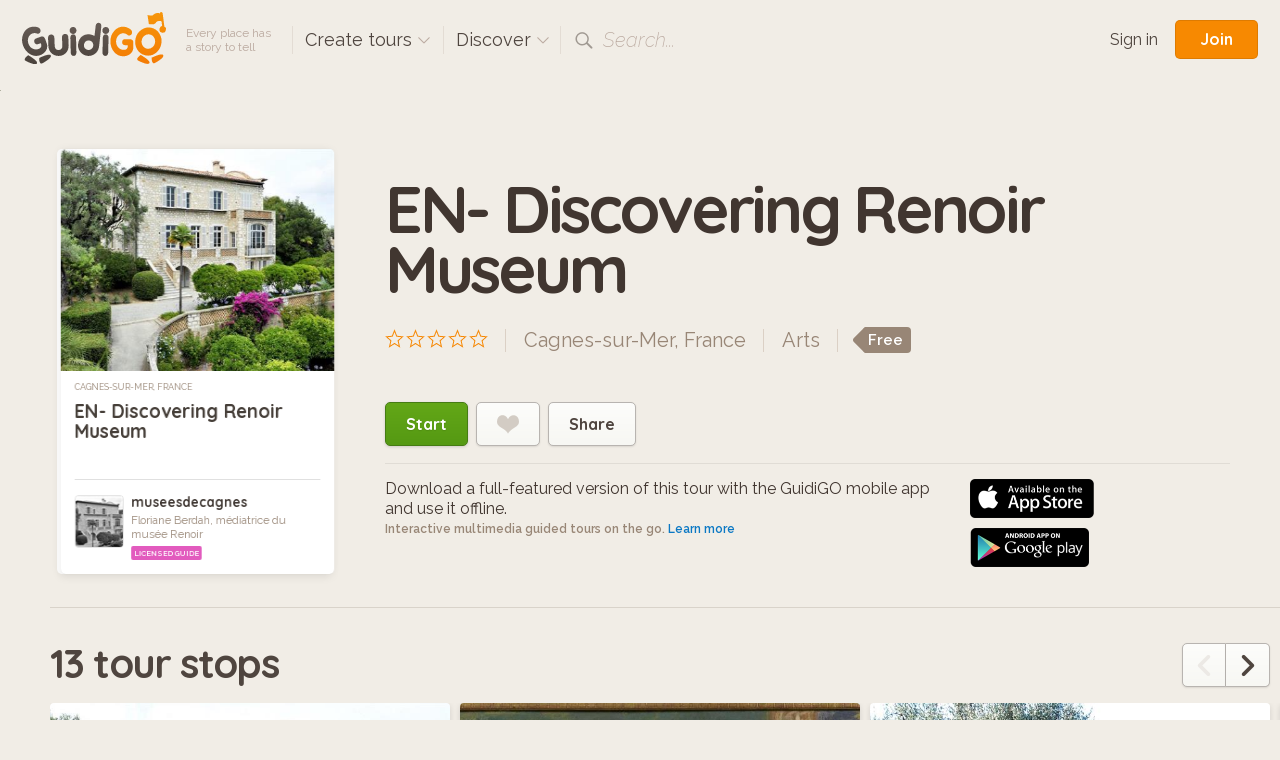

--- FILE ---
content_type: text/html; charset=utf-8
request_url: https://www.guidigo.com/Tour/France/Cagnes-sur-Mer/EN-Discovering-Renoir-Museum/S9n8cEPvpfM
body_size: 157760
content:

<!DOCTYPE html>
<html lang="en" class="no-js">
<head>
    <!-- Global site tag (gtag.js) - Google Analytics -->

    <meta charset="utf-8">
    <meta http-equiv="X-UA-Compatible" content="IE=edge,chrome=1">
    <title>Cagnes-sur-Mer, France. Free audio guided tour for iPhone and Android: EN- Discovering Renoir Museum</title>
    <meta name="viewport" content="width=device-width, initial-scale=1.0, maximum-scale=1.0, user-scalable=no" />
    <meta name="p:domain_verify" content="928e6459aa5a613a58228011cd641348" />
    <link rel="apple-touch-icon" href="/apple-touch-icon.png" />
    <meta name="apple-itunes-app" content="app-id=540673423" />
    
    <link href="/Content/css?v=gcVG5t5dRKK6oUVyQffmylxL3roXRqBMZeFfK9oe1Xg1" rel="stylesheet"/>

    
    <link rel="canonical" href="https://guidigowebsite.azurewebsites.net/Tour/France/Cagnes-sur-Mer/EN-Discovering-Renoir-Museum/S9n8cEPvpfM?lg=en" />
    <meta name="description" content="Welcome to Renoir Museum !
Our audioguide will help you to discover this wonderful place and to understand the very last years of Pierre-Auguste Renoir&#39;s life: the old impressionism master." />

    <meta property="og:title" content="EN- Discovering Renoir Museum" />
    <meta property="og:image" content="https://guidigowebsite.azurewebsites.net/Image/Cover/S9n8cEPvpfM" />
    <meta property="og:description"
          content="Welcome to Renoir Museum !
Our audioguide will help you to discover this wonderful place and to understand the very last years of Pierre-Auguste Renoir&#39;s life: the old impressionism master." />

    <meta property="og:type" content="non_profit" />

    <meta property="twitter:card" content="summary" />
    <meta property="twitter:site" content="@guidigo_app">

<link href="/Scripts/vendor/leaflet/leaflet.css" rel="stylesheet"/>


    <script src="/bundles/modernizr?v=wBEWDufH_8Md-Pbioxomt90vm6tJN2Pyy9u9zHtWsPo1"></script>


    <script>var strMessageAuthenticationRequiredForBookmark = "Please sign-in to add a tour to your favorites.";</script>

    <!--[if IE 9]>
     <link rel="stylesheet" href="/Content/ie9.css">
    <![endif]-->
    <!-- Google Tag Manager -->
    <script>
        (function (w, d, s, l, i) {
            w[l] = w[l] || []; w[l].push({
                'gtm.start':
                    new Date().getTime(), event: 'gtm.js'
            }); var f = d.getElementsByTagName(s)[0],
                j = d.createElement(s), dl = l != 'dataLayer' ? '&l=' + l : ''; j.async = true; j.src =
                    'https://www.googletagmanager.com/gtm.js?id=' + i + dl; f.parentNode.insertBefore(j, f);
        })(window, document, 'script', 'dataLayer', 'GTM-5VPKCB6');</script>
    <!-- End Google Tag Manager -->
</head>

<body class=" fixed-header ">
    <!-- Google Tag Manager (noscript) -->
    <noscript>
        <iframe src="https://www.googletagmanager.com/ns.html?id=GTM-5VPKCB6"
                height="0" width="0" style="display:none;visibility:hidden"></iframe>
    </noscript>
    <!-- End Google Tag Manager (noscript) -->
        <header class="page-header group">
            <div class="page-header-full"> </div>
            <div class="site-subnav">
                <h1 class="guidigo-logo">
                    <a href="/"><img src="/Content/Images/guidigo-logo.svg" alt="GuidiGO" class="Svg"></a>
                </h1>
                <p class="slogan">
                    Every place has<br>a story to tell
                </p>
                <h4 class="ph-link ph-create">
                    <a class="po-trigger" data-popover="create-tours">Create tours <i class="icon icon-drop-small"></i></a>
                    <div class="popover" id="create-tours">
                        <h3 class="popover-title">
                            Create tours
                            <a href="#" class="popover-close">
                                <i class="icon-close"></i>
                            </a>
                        </h3>
                        <div class="create-popover-outer po-content">
                            <ul class="ph-create-menu">
                                <li><a href="/how-it-works">How it works</a></li>
                                <li><a href="/features">Features</a></li>
                                <li><a href="/interactivity-gaming">Interactivity &amp; Gaming</a></li>
                                <li><a href="/ar">Augmented Reality</a></li>
                                
                                <li><a href="/education">GuidiGO for Education</a></li>
                                <li><a href="/pricing">Plans &amp; Pricing</a></li>
                                    <li><a href="/pricing">Start now! <i class="icon icon-arrow-right"></i></a></li>
                            </ul>
                        </div> <!-- .place-popover-outer -->
                    </div> <!-- .popover -->
                </h4>
                
                <div class="ph-link ph-discover">
                    <a class="po-trigger" data-popover="popover-discover">Discover <i class="icon icon-drop-small"></i></a>
                    <div class="popover disable-scroll" id="popover-discover">
                        <div class="place-popover-outer po-content">
                            <h3 class="popover-title">
                                Discover
                                <a href="#" class="popover-close">
                                    <i class="icon-close"></i>
                                </a>
                            </h3>
                            <div class="group">
                                <aside class="place-popover-aside">
                                    <ul class="place-popover-list-big"><li><a class="choose-loc" data-city="Paris" data-country="France" data-location="Paris" href="/discover-tours/France/Paris">Paris</a></li>
<li><a class="choose-loc" data-city="London" data-country="United Kingdom" data-location="London" href="/discover-tours/United%20Kingdom/London">London</a></li>
<li><a class="choose-loc" data-city="San Francisco" data-country="United States" data-location="San Francisco" href="/discover-tours/United%20States/San%20Francisco">San Francisco</a></li>
<li><a class="choose-loc" data-city="Glasgow" data-country="United Kingdom" data-location="Glasgow" href="/discover-tours/United%20Kingdom/Glasgow">Glasgow</a></li>
<li><a class="choose-loc" data-city="Barcelona" data-country="Spain" data-location="Barcelona" href="/discover-tours/Spain/Barcelona">Barcelona</a></li>
<li><a class="choose-loc" data-city="Brussels" data-country="Belgium" data-location="Brussels" href="/discover-tours/Belgium/Brussels">Brussels</a></li>
<li><a class="choose-loc" data-city="Toronto" data-country="Canada" data-location="Toronto" href="/discover-tours/Canada/Toronto">Toronto</a></li>
</ul>
                                </aside>
                                <div class="place-popover-content">
                                    <div class="places-scroll-big places-filter-full">

                                    </div>
                                </div>
                            </div>
                        </div> <!-- .place-popover-outer -->
                    </div> <!-- .popover -->
                </div>
                
                
                <div class="ph-link ph-search">
                    <i class="icon icon-search"></i>
                    <input type="text" class="search-input dn" placeholder="Place, author…" spellcheck="false">
                    <label class="search-label">Search...</label>
                    <a href="#" class="close-search dn"><i class="icon-close-small"></i></a>
                    <div class="search-for dn">
                        <a href="" data-href="/discover-tours/all/all/all"><em>Search for:</em> <b class="search-val"></b></a>
                    </div> <!-- .search-for -->
                </div> <!-- .ph-search -->
                
            </div>
            
<div class="site-meta">
    
        <a href="/Account/Login" class="sm-link sm-sign-in">Sign in</a>
        <a href="/Account/Register" class="button-action button-join">Join</a>
</div>

        </header>
    

<input id="EncryptTourID" name="EncryptTourID" type="hidden" value="S9n8cEPvpfM" />
<div itemtype="http://schema.org/Product" itemscope>
    <img itemprop="image" src="https://guidigowebsite.azurewebsites.net/Image/Cover/S9n8cEPvpfM" style="width:1px;height:1px" />
    <div style="display:none">

        
        


        <span itemprop="offers" itemscope itemtype="http://schema.org/Offer">
            <meta itemprop="priceCurrency" content="USD" />
            <meta itemprop="price" content="0.00" />
            
        </span>

        
    </div>
    <div class="content">
        <div class="group tour-intro">
            <div class="tour-display">
                <div class="tour-item">
                    
                    <div class="tour-img">
                        <img data-src="/Image/DownloadImageForDevice/tour_cover_001aafcd-19e8-4528-aad0-77fdca41c145.jpeg/publish/428"
                             src="[data-uri]"
                             class="postload-img"
                             alt="">
                    </div>
                    <a href="/discover-tours/France/Cagnes-sur-Mer/all/en" class="tour-loc">
                        Cagnes-sur-Mer, France
                    </a>
                    <h3 class="tour-title" itemprop="name">
                        EN- Discovering Renoir Museum
                    </h3>
                    <aside class="tour-author group">
                        <a href="/author/museesdecagnes/xS8BzujOUg3X8aSkqqxgG9vouy2OtS6eE_hLjlUnYDU_NbU_xITXSA" class="author-img">
                            <img src="/Image/DownloadImageForDevice/user-pic7da409b5-64b8-4043-afa1-053bb2060bc7-thumb.jpg/publish/60?bw=1" alt="">
                        </a>
                        <div class="author-desc">
                            <h4><a href="/author/museesdecagnes/xS8BzujOUg3X8aSkqqxgG9vouy2OtS6eE_hLjlUnYDU_NbU_xITXSA">museesdecagnes</a></h4>
                            <p class="author-desc-text">
                                Floriane Berdah, m&#233;diatrice du mus&#233;e Renoir
                            </p>
                            <span class="a-label a-label-publisher" style="background-color: #E25BBE">
                                Licensed Guide
                            </span>
                        </div> <!-- .author-desc -->
                    </aside> <!-- .tour-author -->
                </div> <!-- .tour-item -->
            </div>
            <div class="tour-intro-info">


                <h1 class="big-title">EN- Discovering Renoir Museum</h1>
                <div class="tour-intro-meta">
                        <div class="ti-rating">
                            <span class="rating" data-score="-5"></span>
                        </div>
                    <div class="ti-meta">
                        <span class="ti-loc"><a href="/discover-tours/France/Cagnes-sur-Mer/all/en">Cagnes-sur-Mer, France</a></span>
                        <span class="ti-topics"><a href='/discover-tours/all/all/Arts/en'>Arts</a></span>
                        <span class="ti-price">
                            <span class="price-tag"><span>Free</span></span>
                        </span>
                    </div> <!-- .ti-meta -->
                </div> <!-- .tour-intro-meta -->
                <div class="ti-controls">
                    <a href="/Web/EN-Discovering-Renoir-Museum/S9n8cEPvpfM" class="btn-large btn-go">Start</a>
                    

                    <a href="#" class="btn-large btn-fav "><i class="icon-heart"></i></a>
                    <span class="btn-large btn-share btn-share-off">
                        Share
                        <span class="dn">
                            on:
                            <span class="share-icons"
                                  data-shorturl="https://guidigowebsite.azurewebsites.net/Tour/France/Cagnes-sur-Mer/EN-Discovering-Renoir-Museum/S9n8cEPvpfM?lg=en"
                                  data-url="https://guidigowebsite.azurewebsites.net/Tour/France/Cagnes-sur-Mer/EN-Discovering-Renoir-Museum/S9n8cEPvpfM?lg=en"
                                  data-twitter-text="This guided tour for smartphone is fascinating, you need to check it out !"
                                  data-pinterest-media="https://guidigowebsite.azurewebsites.net/Image/Cover/S9n8cEPvpfM">
                                <a href="#" class="share-fb"><i class="icon icon-facebook"></i></a>
                                <a href="#" class="share-tw"><i class="icon icon-twitter"></i></a>
                                <a href="#" class="share-gp"><i class="icon icon-google-plus"></i></a>
                                <a href="#" class="share-pin"><i class="icon icon-pinterest"></i></a>
                            </span>
                        </span>
                    </span>

                </div> <!-- .ti-controls -->
                <div class="group ti-dl-store">
                    <div class="ti-dl-info">
                        <strong>Download a full-featured version of this tour with the GuidiGO mobile app<br>and use it offline.</strong>Interactive multimedia guided tours on the go. <a href="/how-it-works">Learn more</a>
                    </div> <!--.ti-dl-info -->
                    <div class="ti-store-icons">
                        <a href="https://itunes.apple.com/app/guidigo/id540673423?mt=8" target="_blank"><img src='/Content/Images/app-store.png' alt="iPhone app, iPad app"></a>
                        <a href="https://play.google.com/store/apps/details?id=com.guidigo" target="_blank"><img src='/Content/Images/google-play.png' alt="Android app"></a>
                    </div> <!-- .ti-store-icons -->
                </div>
            </div> <!-- .tour-intro-info -->
        </div> <!-- .tour-intro -->

    </div> <!-- .content -->
        <div class="content-pulled">
            <h3 class="content-title">13 tour stops</h3>
            <div class="stopthumb-items">
                    <div class="stopthumb-item has-max-width">
                        <img src="[data-uri]"
                             data-src="/Image/DownloadImageForDevice/stop_thumb_28e7378e-db89-4603-b5bd-1891fbb0c097.jpeg/publish/640"
                             class="st-img postload-img">
                        <div class="stopthumb-desc">
                            <div class="st-desc-content">
                                <b class="st-num">1</b>
                                <h4 class="st-title">Museum general presentation</h4>
                                <p class="st-text">The museum, its construction and renovation</p>
                                <em class="st-time">4 min</em>
                            </div> <!-- .st-desc-content -->
                        </div> <!-- .stopthumb-desc -->
                        <img src="/Image/Marker/1" style="display:none" />
                        <img src="/Image/Marker/1?selected=True" style="display:none" />
                        
                    </div> <!-- .stopthumb-item -->
                    <div class="stopthumb-item has-max-width">
                        <img src="[data-uri]"
                             data-src="/Image/DownloadImageForDevice/stop_thumb_7c4e363d-7650-4c81-841f-ffbf7be48114.jpeg/publish/640"
                             class="st-img postload-img">
                        <div class="stopthumb-desc">
                            <div class="st-desc-content">
                                <b class="st-num">2</b>
                                <h4 class="st-title">Renoir&#39;s life with few dates</h4>
                                <p class="st-text">Some points of reference about the painter life and his last years in Cagnes-sur-Mer</p>
                                <em class="st-time">4 min</em>
                            </div> <!-- .st-desc-content -->
                        </div> <!-- .stopthumb-desc -->
                        <img src="/Image/Marker/2" style="display:none" />
                        <img src="/Image/Marker/2?selected=True" style="display:none" />
                        
                    </div> <!-- .stopthumb-item -->
                    <div class="stopthumb-item has-max-width">
                        <img src="[data-uri]"
                             data-src="/Image/DownloadImageForDevice/stop_thumb_ce6db7b8-e6c4-46b7-bab4-7504634899af.jpeg/publish/640"
                             class="st-img postload-img">
                        <div class="stopthumb-desc">
                            <div class="st-desc-content">
                                <b class="st-num">3</b>
                                <h4 class="st-title">Renoir&#39;s garden</h4>
                                <p class="st-text">The &quot;jardin des Collettes&quot; is a safe haven and a place of artistic creation</p>
                                <em class="st-time">2 min</em>
                            </div> <!-- .st-desc-content -->
                        </div> <!-- .stopthumb-desc -->
                        <img src="/Image/Marker/3" style="display:none" />
                        <img src="/Image/Marker/3?selected=True" style="display:none" />
                        
                    </div> <!-- .stopthumb-item -->
                    <div class="stopthumb-item has-max-width">
                        <img src="[data-uri]"
                             data-src="/Image/DownloadImageForDevice/stop_thumb_3e508552-4312-4e33-aba3-2a39ab0e004d.jpeg/publish/640"
                             class="st-img postload-img">
                        <div class="stopthumb-desc">
                            <div class="st-desc-content">
                                <b class="st-num">4</b>
                                <h4 class="st-title">The house of Renoir</h4>
                                <p class="st-text">History of Renoir&#39;s house construction, become museum</p>
                                <em class="st-time">2 min</em>
                            </div> <!-- .st-desc-content -->
                        </div> <!-- .stopthumb-desc -->
                        <img src="/Image/Marker/4" style="display:none" />
                        <img src="/Image/Marker/4?selected=True" style="display:none" />
                        
                    </div> <!-- .stopthumb-item -->
                    <div class="stopthumb-item has-max-width">
                        <img src="[data-uri]"
                             data-src="/Image/DownloadImageForDevice/stop_thumb_d1b5cee8-ea9d-4196-bc5f-a27da5c7b4c3.jpeg/publish/640"
                             class="st-img postload-img">
                        <div class="stopthumb-desc">
                            <div class="st-desc-content">
                                <b class="st-num">5</b>
                                <h4 class="st-title">Sitting-room and dining room</h4>
                                <p class="st-text">Discover Renoir living spaces</p>
                                <em class="st-time">1 min</em>
                            </div> <!-- .st-desc-content -->
                        </div> <!-- .stopthumb-desc -->
                        <img src="/Image/Marker/5" style="display:none" />
                        <img src="/Image/Marker/5?selected=True" style="display:none" />
                        
                    </div> <!-- .stopthumb-item -->
                    <div class="stopthumb-item has-max-width">
                        <img src="[data-uri]"
                             data-src="/Image/DownloadImageForDevice/stop_thumb_ff34e395-c692-4d7d-8b06-4aec813b9f61.jpeg/publish/640"
                             class="st-img postload-img">
                        <div class="stopthumb-desc">
                            <div class="st-desc-content">
                                <b class="st-num">6</b>
                                <h4 class="st-title">Room Maurice Gangnat</h4>
                                <p class="st-text">Renoir and the art of portrait</p>
                                <em class="st-time">4 min</em>
                            </div> <!-- .st-desc-content -->
                        </div> <!-- .stopthumb-desc -->
                        <img src="/Image/Marker/6" style="display:none" />
                        <img src="/Image/Marker/6?selected=True" style="display:none" />
                        
                    </div> <!-- .stopthumb-item -->
                    <div class="stopthumb-item has-max-width">
                        <img src="[data-uri]"
                             data-src="/Image/DownloadImageForDevice/stop_thumb_b8990f2d-b74d-4c65-b513-593925d4d07a.jpeg/publish/640"
                             class="st-img postload-img">
                        <div class="stopthumb-desc">
                            <div class="st-desc-content">
                                <b class="st-num">7</b>
                                <h4 class="st-title">The large studio</h4>
                                <p class="st-text">Main place of the artistic creation</p>
                                <em class="st-time">4 min</em>
                            </div> <!-- .st-desc-content -->
                        </div> <!-- .stopthumb-desc -->
                        <img src="/Image/Marker/7" style="display:none" />
                        <img src="/Image/Marker/7?selected=True" style="display:none" />
                        
                    </div> <!-- .stopthumb-item -->
                    <div class="stopthumb-item has-max-width">
                        <img src="[data-uri]"
                             data-src="/Image/DownloadImageForDevice/stop_thumb_095f1a39-73d5-47ad-83e9-2090d4de4ef9.jpeg/publish/640"
                             class="st-img postload-img">
                        <div class="stopthumb-desc">
                            <div class="st-desc-content">
                                <b class="st-num">8</b>
                                <h4 class="st-title">Claude Renoir bedroom</h4>
                                <p class="st-text">Pierre-Auguste Renoir landscapes</p>
                                <em class="st-time">4 min</em>
                            </div> <!-- .st-desc-content -->
                        </div> <!-- .stopthumb-desc -->
                        <img src="/Image/Marker/8" style="display:none" />
                        <img src="/Image/Marker/8?selected=True" style="display:none" />
                        
                    </div> <!-- .stopthumb-item -->
                    <div class="stopthumb-item has-max-width">
                        <img src="[data-uri]"
                             data-src="/Image/DownloadImageForDevice/stop_thumb_2f77e65b-55fb-4e59-8394-9fc091a736fc.jpeg/publish/640"
                             class="st-img postload-img">
                        <div class="stopthumb-desc">
                            <div class="st-desc-content">
                                <b class="st-num">9</b>
                                <h4 class="st-title">Renoir&#39;s bedroom</h4>
                                <p class="st-text">Female nudes, one of Renoir favorite theme</p>
                                <em class="st-time">3 min</em>
                            </div> <!-- .st-desc-content -->
                        </div> <!-- .stopthumb-desc -->
                        <img src="/Image/Marker/9" style="display:none" />
                        <img src="/Image/Marker/9?selected=True" style="display:none" />
                        
                    </div> <!-- .stopthumb-item -->
                    <div class="stopthumb-item has-max-width">
                        <img src="[data-uri]"
                             data-src="/Image/DownloadImageForDevice/stop_thumb_6c7893a5-363c-45ab-b401-952ca87a10f8.jpeg/publish/640"
                             class="st-img postload-img">
                        <div class="stopthumb-desc">
                            <div class="st-desc-content">
                                <b class="st-num">10</b>
                                <h4 class="st-title">The private quarters</h4>
                                <p class="st-text">Benchmarks for a self-directed tour of these quarters</p>
                                <em class="st-time">3 min</em>
                            </div> <!-- .st-desc-content -->
                        </div> <!-- .stopthumb-desc -->
                        <img src="/Image/Marker/10" style="display:none" />
                        <img src="/Image/Marker/10?selected=True" style="display:none" />
                        
                    </div> <!-- .stopthumb-item -->
                    <div class="stopthumb-item has-max-width">
                        <img src="[data-uri]"
                             data-src="/Image/DownloadImageForDevice/stop_thumb_751369fc-f797-4752-b778-cc15e704161e.jpeg/publish/640"
                             class="st-img postload-img">
                        <div class="stopthumb-desc">
                            <div class="st-desc-content">
                                <b class="st-num">11</b>
                                <h4 class="st-title">Room holding sculptures</h4>
                                <p class="st-text">Discover a little known aspect of Renoir artworks: the sculpture</p>
                                <em class="st-time">4 min</em>
                            </div> <!-- .st-desc-content -->
                        </div> <!-- .stopthumb-desc -->
                        <img src="/Image/Marker/11" style="display:none" />
                        <img src="/Image/Marker/11?selected=True" style="display:none" />
                        
                    </div> <!-- .stopthumb-item -->
                    <div class="stopthumb-item has-max-width">
                        <img src="[data-uri]"
                             data-src="/Image/DownloadImageForDevice/stop_thumb_ef5fa685-2306-431e-b6bf-800c08c230e5.jpeg/publish/640"
                             class="st-img postload-img">
                        <div class="stopthumb-desc">
                            <div class="st-desc-content">
                                <b class="st-num">12</b>
                                <h4 class="st-title">Last room of garden level</h4>
                                <p class="st-text">Here are dispalyed some other sculptures</p>
                                <em class="st-time">2 min</em>
                            </div> <!-- .st-desc-content -->
                        </div> <!-- .stopthumb-desc -->
                        <img src="/Image/Marker/12" style="display:none" />
                        <img src="/Image/Marker/12?selected=True" style="display:none" />
                        
                    </div> <!-- .stopthumb-item -->
                    <div class="stopthumb-item has-max-width">
                        <img src="[data-uri]"
                             data-src="/Image/DownloadImageForDevice/stop_thumb_898a9134-b86f-445f-92b7-df90117561e3.jpeg/publish/640"
                             class="st-img postload-img">
                        <div class="stopthumb-desc">
                            <div class="st-desc-content">
                                <b class="st-num">13</b>
                                <h4 class="st-title">Venus Victrix</h4>
                                <p class="st-text">Masterpiece of Renoir and Guino&#39;s collaboration</p>
                                <em class="st-time">4 min</em>
                            </div> <!-- .st-desc-content -->
                        </div> <!-- .stopthumb-desc -->
                        <img src="/Image/Marker/13" style="display:none" />
                        <img src="/Image/Marker/13?selected=True" style="display:none" />
                        
                    </div> <!-- .stopthumb-item -->
                            </div> <!-- .stopthumb-items -->
        </div> <!-- .content-pulled -->
    <div class="content-pulled group">
        <aside class="cp-aside">

            <div class="cp-box cp-author">
                <h3 class="cpb-title">Author</h3>
                <div class="cpb-author group">
                    <img src="/Image/DownloadImageForDevice/user-pic7da409b5-64b8-4043-afa1-053bb2060bc7-thumb.jpg/publish/100?bw=1" alt="" class="cpba-img">
                    <p class="cpba-desc">
                        <b>museesdecagnes</b>
                        <i style="background-color: #E25BBE">Licensed Guide</i>
                    </p>
                </div> <!-- .cpb-author -->
                <div class="cpba-meta">
                    <b>Floriane Berdah, m&#233;diatrice du mus&#233;e Renoir</b>
                    <div class="cpba-text">
                        
                    </div> <!-- .cpba-text -->
                </div> <!-- .cpba-meta -->
                <a href="/author/museesdecagnes/xS8BzujOUg3X8aSkqqxgG9vouy2OtS6eE_hLjlUnYDU_NbU_xITXSA" class="view-btn">View profile</a>
            </div> <!-- .cp-box -->
            <div class="cp-box cp-details">
                <h3 class="cpb-title">Tour Details</h3>
                <div class="cpb-details group">
                    <span class="group">
                        <b>Itinerary:</b>
                        <i>13 stops</i>
                    </span>
                    <span class="group">
                        <b>Duration:</b>
                        <i>1:00</i>
                    </span>
                    <span class="group">
                        <b>Location:</b>
                        <i>Cagnes-sur-Mer, France</i>
                    </span>
                    <span class="group">
                        <b>Language:</b>
                        <i>
                            English <a href="/Tour/Translation/S9n8cEPvpfM">(+4 more)</a>                        </i>
                    </span>
                        <span class="group">
                            <b>Audio:</b>
                            <i>40 min total</i>
                        </span>
                    <span class="group">
                        <b>Size:</b>
                        <i>43 Mb</i>
                    </span>
                    <span class="group">
                        <b>Published:</b>
                        <i>1/14/2019</i>
                    </span>
                </div>
            </div> <!-- .cp-box -->
            <div class="cp-box cp-how">
                <h3 class="cpb-title">See how it works</h3>
                <p class="cpb-how">Install the GuidiGO app on your mobile device to enjoy a full-featured version of game tours or to experience tours on the go with no internet connection. <a href="/Home/App">Learn more</a></p>
                <div class="cpb-store-icons">
                    <a href="https://itunes.apple.com/app/guidigo/id540673423?mt=8" target="_blank"><img src="/Content/Images/app-store.png" alt="iPhone app, iPad app"></a>
                    <a href="https://play.google.com/store/apps/details?id=com.guidigo" target="_blank"><img src="/Content/Images/google-play.png" alt="Android app"></a>
                </div>
            </div> <!-- .cp-box -->
            <div class="cp-box cp-box-feat cp-how-aside dn">
                <h3 class="cpb-title">Are you a content creator?</h3>
                <div class="how-img">
                    <img src="/Content/Images/how.png" alt="">
                </div> <!-- .how-img -->
                <b class="how-title">Create & publish guided tours for mobile devices</b>
                <p class="how-text">Learn more about the platform, how to create guided tours and distribute your content.</p>
                <a href="/how-it-works" class="start-btn">Start here</a>
            </div> <!-- .cp-box -->
        </aside>
        <section class="cp-main">


            <div class="pull-section pull-section-first pull-about">
                <h3 class="content-title">Overview</h3>
                <div class="about-text">
                    <p itemprop="description">Welcome to Renoir Museum !<br />Our audioguide will help you to discover this wonderful place and to understand the very last years of Pierre-Auguste Renoir's life: the old impressionism master.</p>
                </div>
            </div>
            <div class="pull-section pull-itinerary">
                <div class="custom-title-container group">
                    <h3 class="content-title">Itinerary <span>   1:00 </span></h3>
                        <div class="map-filter-level">
                            <h3 class="subtitle-select subtitle-select-levels">

                                <a class="po-trigger" data-popover="popover-levels"><span class="choose-level-value"><b>A</b> Plan Collettes couleur-page-001</span> <i class="icon icon-drop-big"></i></a>

                                <div class="popover" id="popover-levels">
                                    <div class="topics-popover-outer po-content">

                                        <h3 class="popover-title">
                                            Levels
                                            <a href="#" class="popover-close">
                                                <i class="icon-close"></i>
                                            </a>
                                        </h3>

                                        <ul class="topics-popover-list map-popover-list">
                                                <li>
                                                    <a href="#level-20283" class="choose-level" data-topic="&lt;b&gt;A&lt;/b&gt; Plan Collettes couleur-page-001"><b>A</b> Plan Collettes couleur-page-001</a>
                                                </li>
                                                <li>
                                                    <a href="#level-20281" class="choose-level" data-topic="&lt;b&gt;B&lt;/b&gt; Plan du rez-de-chauss&#233;e"><b>B</b> Plan du rez-de-chauss&#233;e</a>
                                                </li>
                                                <li>
                                                    <a href="#level-20282" class="choose-level" data-topic="&lt;b&gt;C&lt;/b&gt; Plan du premier &#233;tage"><b>C</b> Plan du premier &#233;tage</a>
                                                </li>
                                        </ul>

                                    </div> <!-- .place-popover-outer -->
                                </div> <!-- .popover -->

                            </h3> <!-- .subtitle-select -->
                        </div> <!-- .map-filter-level -->
                </div>

                <div class="ti-map-container">
                    <span class="ti-map-label">Offline map included</span>
                    <div id="map-canvas">
                                <div id="level-20283" data-pkey="20283" data-src="/Image/DownloadImageForDevice/map_d4d7f46f-37a0-4448-b3b4-827f48e52b5f.png/publish/0" class="custom-map-item">
                                    <div id="custom-map-canvas" style="width: 990px; height: 500px">
                                    </div>
                                </div>
                                <div id="level-20281" data-pkey="20281" data-src="/Image/DownloadImageForDevice/map_75b494cf-2344-44a8-b3d6-757126189193.png/publish/0" class="custom-map-item">
                                    <div id="custom-map-canvas" style="width: 990px; height: 500px">
                                    </div>
                                </div>
                                <div id="level-20282" data-pkey="20282" data-src="/Image/DownloadImageForDevice/map_6e2a06a2-edea-459d-95c3-b49b34ca37f5.png/publish/0" class="custom-map-item">
                                    <div id="custom-map-canvas" style="width: 990px; height: 500px">
                                    </div>
                                </div>
                    </div>
                    <div class="discover-map-zoom">
                        <div id="zoomout" class="lm-switch lm-switch-left"><i class="icon icon-minus"></i></div>
                        <div id="zoomin" class="lm-switch lm-switch-right"><i class="icon icon-plus"></i></div>
                    </div>
                </div>
            </div> <!-- .pull-section -->
            <div class="pull-section review-items dn">
                <a name="reviews"></a>
            </div> <!-- .pull-section -->


            <div class="pull-section cp-how-hor">
                <div class="cp-box author-hor">
                    <div class="group">
                        <div class="how-img">
                            <img src="/Content/Images/how.png" alt="">
                        </div> <!-- .how-img -->
                        <div class="how-content">
                            <h3 class="cpb-title">Are you a content creator?</h3>
                            <b class="how-title">Create & publish guided tours for mobile devices</b>
                            <p class="how-text">Learn more about the platform, how to create guided tours and distribute your content.</p>
                            <a href="/how-it-works" class="start-btn">Start here</a>
                        </div> <!-- .how-content -->
                    </div>
                </div> <!-- .author-hor -->
            </div> <!-- .pull-section -->
        </section>
    </div> <!-- .content-pulled -->
</div>
<div class="content-pulled author-tours dn">

</div> <!-- .content-pulled -->


    
<footer class="site-footer">
    <div class="site-footer-main" id="footer">
        <div class="content-footer group">
            <div class="reinvented group">
                <img src="/Content/Images/reinvented-img.png" alt="" class="reinvented-img">
                <div class="reinvented-desc">
                    <h3 class="reinvented-title">Visitor Experience, reinvented.</h3>
                    <p class="reinvented-text">Download and follow immersive tours and games</p>
                    <div class="re-store-icons">
                        <a href="https://itunes.apple.com/app/guidigo/id540673423?mt=8" target="_blank"><img src="/Content/Images/app-store.png" alt="iPhone app, iPad app"></a>
                        <a href="https://play.google.com/store/apps/details?id=com.guidigo" target="_blank"><img src="/Content/Images/google-play.png" alt="Android app"></a>
                        
                    </div>
                </div> <!-- .reinvented-desc -->
            </div> <!-- .reinvented -->
            <div class="footer-main-links">
                <div class="fml-1-3">
                    <h3 class="fml-title">Popular</h3>
                    <ul><li><a class="choose-loc" data-city="Paris" data-country="France" data-location="Paris" href="/discover-tours/France/Paris">Paris</a></li>
<li><a class="choose-loc" data-city="London" data-country="United Kingdom" data-location="London" href="/discover-tours/United%20Kingdom/London">London</a></li>
<li><a class="choose-loc" data-city="San Francisco" data-country="United States" data-location="San Francisco" href="/discover-tours/United%20States/San%20Francisco">San Francisco</a></li>
<li><a class="choose-loc" data-city="Glasgow" data-country="United Kingdom" data-location="Glasgow" href="/discover-tours/United%20Kingdom/Glasgow">Glasgow</a></li>
<li><a class="choose-loc" data-city="Barcelona" data-country="Spain" data-location="Barcelona" href="/discover-tours/Spain/Barcelona">Barcelona</a></li>
<li><a class="choose-loc" data-city="Brussels" data-country="Belgium" data-location="Brussels" href="/discover-tours/Belgium/Brussels">Brussels</a></li>
<li><a class="choose-loc" data-city="Toronto" data-country="Canada" data-location="Toronto" href="/discover-tours/Canada/Toronto">Toronto</a></li>
</ul>
                </div>
                <div class="fml-1-3">
                    <h3 class="fml-title">Rankings</h3>
                    <ul>
                        <li><a href="/discover-tours/all/all/all?order=downloads">Most downloaded</a></li>
                        
                        <li><a href="/discover-tours/all/all/all?order=latest">Latest</a></li>
                        <li><a href="/discover-tours/all/all/all?order=rating">Top rated</a></li>
                        
                        <li><a href="/discover-tours/all/all/all?onlyFree=True">Free tours</a></li>
                        <li><a href="/discover-tours/all/all/all">All tours</a></li>
                    </ul>
                </div>
                <div class='fml-1-3'>
                <h3 class='fml-title'>Topics</h3>
                <ul>
                    <li><a href='/discover-tours'>Any topic</a></li>
                    <li><a href='/discover-tours/all/all/History' class='choose-topic'>History</a></li>
<li><a href='/discover-tours/all/all/Arts' class='choose-topic'>Arts</a></li>
<li><a href='/discover-tours/all/all/Kids%C2%A0-Families' class='choose-topic'>Kids & Families</a></li>
<li><a href='/discover-tours/all/all/Life-Style' class='choose-topic'>Life Style</a></li>
<li><a href='/discover-tours/all/all/Nature' class='choose-topic'>Nature</a></li>

                </ul>
            </div>
            </div>
        </div> <!-- .site-footer-content -->
    </div>
    <div class="site-footer-meta">
        <div class="content-footer-meta group">
            <div class="guidigo-logo-small">
                <a href="/">
                    <img src="/Content/Images/guidigo-logo-small.svg" alt="GuidiGO">
                </a>
                <div class="fmi-social">
                    <h4 class="fmi-title">Follow GuidiGO</h4>
                    <div class="social-links group">
                        <a href="https://twitter.com/guidigo_app" target="_blank"><img src="/Content/Images/twitter.png" alt="Twitter"></a>
                        
                        <a href="http://blog.guidigo.com/" target="_blank"><img src="/Content/Images/wordpress.png" alt="Blog"></a>
                        

                    </div>
                </div>

            </div>
            <div class="footer-meta-info group">
                <div class="fmi-meta-links group">
                    <div class="fmi-1-3">
                        <h4 class="fmi-title">Experience</h4>
                        <ul>
                            
                            <li><a href="/discover-tours/all/all/all">Discover tours</a></li>
                            
                            
                            <li><a href="/authors">Authors</a></li>
                            
                        </ul>
                    </div>
                    <div class="fmi-1-3 fmi-publish">
                        <h4 class="fmi-title">Publish</h4>
                        <ul>
                            
                            <li><a href="/how-it-works">How it works</a></li>
                            <li><a href="/features">Features</a></li>
                            <li><a href="/interactivity-gaming">Interactivity &amp; Gaming</a></li>
                            <li><a href="/ar">Augmented Reality</a></li>
                            
                            <li><a href="/pricing">Plans &amp; Pricing</a></li>
                        </ul>
                    </div>
                    <div class="fmi-1-3">
                        <h4 class="fmi-title">Info</h4>
                        <ul>
                            <li><a href="/about-us">About GuidiGO</a></li>
                            <li><a href="/education">Education</a></li>
                            <li><a href="http://blog.guidigo.com/blog/category/news/" target="_blank">Press</a></li>
                            <li><a href="/guidelines">Community Guidelines</a></li>
                            <li><a href="/terms">Terms &amp; Conditions</a></li>
                            <li><a href="/privacy">Privacy Policy</a></li>
                            <li><a href="/Contact/S9n8cEPvpfM">Contact us</a></li>
                        </ul>
                    </div>
                </div> <!-- .fmi-meta-links -->
                <div class="fmi-social">
                    <h4 class="fmi-title">Our Other Brands</h4>
                    <div style="" class="footer-senar-link"><a href="https://www.senar.io/" target="_blank">senar.io</a>: Training in mobile AR</div>
                    <div style="" class="footer-senar-link"><a href="https://www.frameit.ar/" target="_blank">frameit.ar</a>: Artwork Preview in Mobile AR</div>
                </div>
            </div> <!--.footer-meta-info -->
            <div class="footer-copy">
                <div class="fc-labels">
                    <div class="fc-selects">
                        <div class="selectbox">
                            <select id="language-site" name="language-site"><option selected="selected" value="en">English</option>
<option value="fr">Fran&#231;ais</option>
</select>
                        </div>
                        
                    </div> <!-- .fc-selects -->
                    <p>
                        Copyright &copy; 2012-2026 GuidiGO, Inc.<br>GuidiGO mark is a registered trademark of GuidiGO.<br>All rights reserved.
                    </p>
                    <p style="display:none">
                        <a href="/fr">fr</a> -
                        <a href="/en">en</a>
                    </p>
                </div> <!-- .fc-labels -->
            </div> <!-- .footer-copy -->
        </div> <!-- .content-footer-meta -->
    </div> <!-- .site-footer-meta -->
</footer>



    <div class="alert-box-container alert-box-container-unobtrusive">
        <div class="alert-box">

        </div>
    </div>

    <div class="loading-msg-container-center dn">

        <div class="loading-msg">
            <img src="/Content/Images/working.gif" alt=""> Working…
        </div>

    </div>


    
    <script>
        var guidigo = {
            baseUrl: '/',
            imageUrl: function (image, size, type) {
                return '/Image/DownloadImageForDevice/' + image + "/" + (!type ? "thumb" : "temp") + "/" + size;
            }
        }
    </script>

    <script src="//ajax.googleapis.com/ajax/libs/jquery/1.9.1/jquery.min.js"></script>
    <script>window.jQuery || document.write('<script src="/Scripts/vendor/jquery-1.9.1.min.js"><\/script>')</script>
    <script>
        $.browser = { msie: (navigator.appName == 'Microsoft Internet Explorer') ? true : false }
    </script>
    <script src="/bundles/plugins?v=pu2u3wetQ4ro06cqu4KVSZiode_y9IBp6R0kXSCMByw1"></script>
<script src="/Scripts/plugins/froogaloop2.min.js"></script>
<script src="/Scripts/plugins/media.match.min.js"></script>
<script src="/Scripts/plugins/jquery.cycle2.min.js"></script>
<script src="/Scripts/plugins/jquery.nanoscroller.min.js"></script>
<script src="/Scripts/plugins/owl.carousel.min.js"></script>
<script src="/Scripts/plugins/jquery.nouislider.min.js"></script>
<script src="/Scripts/plugins/enquire.min.js"></script>
<script src="/Scripts/plugins/jquery.raty.min.js"></script>
<script src="/Scripts/plugins/waypoints.min.js"></script>
<script src="/Scripts/plugins/typeahead.js"></script>
<script src="/Scripts/plugins/hogan.js"></script>


    <script>

        guidigo.ratyOptions = {
            score: function () {
                return $(this).attr('data-score');
            },
            path: '/Content/Images',
            half: true,
            size: 16,
            readOnly: true,
            starHalf: 'star-half.svg',
            starOff: 'star-off.svg',
            starOn: 'star-on.svg',
            hints: ['', '', '', '', ''],
            space: false
        };

        $(function () {
            $.ajaxSetup({
                cache: false,
                async: true
            });
            $.get('/Discover/Places', { lang: 'all' }, function (result) {
                $(".places-filter-full")
                    .html(result)
                    .addClass("nano")
                    .nanoScroller({
                        alwaysVisible: true,
                        preventPageScrolling: true,
                        iOSNativeScrolling: true
                    });
            });
            $("#currency-site").change(function () {
                $.post('/Account/UpdateCurrency', { currency: $(this).val() }).done(function (json) {
                    if (json === true) {
                        window.scrollTo(0, 0);
                        location.reload();
                    }
                });
            });

            $("#language-site").change(function () {
                var lang = $(this).val();
                $.post('/Account/UpdateLanguage', { lang: $(this).val() }).done(function (json) {
                    if (json === true) {
                        window.scrollTo(0, 0);
                        if (window.location.search.indexOf("lg=") > -1) {
                            insertParam("lg", lang);
                        } else {
                            location.reload();
                        }


                        //
                    }
                });
            });
            function insertParam(key, value) {
                key = encodeURI(key); value = encodeURI(value);

                var kvp = document.location.search.substr(1).split('&');

                var i = kvp.length; var x; while (i--) {
                    x = kvp[i].split('=');

                    if (x[0] == key) {
                        x[1] = value;
                        kvp[i] = x.join('=');
                        break;
                    }
                }

                if (i < 0) { kvp[kvp.length] = [key, value].join('='); }

                //this will reload the page, it's likely better to store this until finished
                document.location.search = kvp.join('&');
            }

        });
    </script>
    
    <script>var strReadMore = "read more";var strReadLess = "read less";</script>


    <script src="//maps.googleapis.com/maps/api/js?key=AIzaSyCEc-zM5TWRg7xKgkelsChJjof_KKW101c&sensor=false"></script>
<script src="/Scripts/plugins/jquery.jcarousel.min.js"></script>
<script src="/Scripts/plugins/jquery.jplayer.js"></script>
<script src="/Scripts/jquery.audioslideshow.js"></script>
<script src="/Scripts/plugins/jquery.raty.min.js"></script>
<script src="/Scripts/plugins/jquery.sharrre-1.3.4.js"></script>
<script src="/Scripts/plugins/readmore.min.js"></script>
<script src="/Scripts/tourinfo.js"></script>
<script src="/Scripts/guidigo.map.google.js"></script>
<script src="/Scripts/guidigo.map.custom.js"></script>
<script src="/Scripts/plugins/infobox.js"></script>
<script src="/Scripts/vendor/leaflet/leaflet.js"></script>


    <script>
        guidigo.map = {
            mapType: 'custom',
            isStopHidden: ("True" == "False") ? true : false,
            withRoute: ("True" == "False") ? true : false,
            stops: [],
            waypoints: [],
            maps: []
        };
        guidigo.tourId = 'S9n8cEPvpfM';



guidigo.map.maps.push({"MapID":20283,"InternalTourID":307263,"Order":1,"Name":"Plan Collettes couleur-page-001","IsGeolocalized":false,"OriginalMapImage":"Plan Collettes couleur-page-001.jpg","ResizedMapImage":"map_d4d7f46f-37a0-4448-b3b4-827f48e52b5f.png","MaxZoom":null,"Latitude1":null,"Longitude1":null,"X1":null,"Y1":null,"Latitude2":null,"Longitude2":null,"X2":null,"Y2":null,"Letter":"A","Beacons":[],"CustomMapRoutes":[],"CustomMapPois":[],"ADF":null,"ZMap1":null,"ZMap2":null,"ZADF1":null,"ZADF2":null,"Adf_C_X":null,"Adf_C_Y":null,"Adf_C_Z":null,"PointAFoiId":null,"PointBFoiId":null,"PointCFoiId":null});guidigo.map.maps.push({"MapID":20281,"InternalTourID":307263,"Order":2,"Name":"Plan du rez-de-chaussée","IsGeolocalized":false,"OriginalMapImage":"fond de plan rdc fb.jpg","ResizedMapImage":"map_75b494cf-2344-44a8-b3d6-757126189193.png","MaxZoom":null,"Latitude1":null,"Longitude1":null,"X1":null,"Y1":null,"Latitude2":null,"Longitude2":null,"X2":null,"Y2":null,"Letter":"B","Beacons":[],"CustomMapRoutes":[],"CustomMapPois":[],"ADF":null,"ZMap1":null,"ZMap2":null,"ZADF1":null,"ZADF2":null,"Adf_C_X":null,"Adf_C_Y":null,"Adf_C_Z":null,"PointAFoiId":null,"PointBFoiId":null,"PointCFoiId":null});guidigo.map.maps.push({"MapID":20282,"InternalTourID":307263,"Order":3,"Name":"Plan du premier étage","IsGeolocalized":false,"OriginalMapImage":"fond de plan 1er.jpg","ResizedMapImage":"map_6e2a06a2-edea-459d-95c3-b49b34ca37f5.png","MaxZoom":null,"Latitude1":null,"Longitude1":null,"X1":null,"Y1":null,"Latitude2":null,"Longitude2":null,"X2":null,"Y2":null,"Letter":"C","Beacons":[],"CustomMapRoutes":[],"CustomMapPois":[],"ADF":null,"ZMap1":null,"ZMap2":null,"ZADF1":null,"ZADF2":null,"Adf_C_X":null,"Adf_C_Y":null,"Adf_C_Z":null,"PointAFoiId":null,"PointBFoiId":null,"PointCFoiId":null});        guidigo.map.waypoints.push({"waypointID":648951,"encryptLinkID":"lQwaSaIX0mQ","encryptMapID":"eQ-4b5hLAIY","linkID":503924,"linkTo":"stop","order":100,"latitude":0.0,"longitude":0.0,"x":0.560474395751953,"y":0.73990725364934562,"mapID":20283});guidigo.map.waypoints.push({"waypointID":648952,"encryptLinkID":"jicObRyosOs","encryptMapID":"eQ-4b5hLAIY","linkID":503925,"linkTo":"stop","order":200,"latitude":0.0,"longitude":0.0,"x":0.60510635375976562,"y":0.65927873589556873,"mapID":20283});guidigo.map.waypoints.push({"waypointID":648953,"encryptLinkID":"08mjcJDrY6c","encryptMapID":"eQ-4b5hLAIY","linkID":503926,"linkTo":"stop","order":300,"latitude":0.0,"longitude":0.0,"x":0.5939483642578125,"y":0.59425587263212476,"mapID":20283});guidigo.map.waypoints.push({"waypointID":648954,"encryptLinkID":"","encryptMapID":"eQ-4b5hLAIY","linkID":null,"linkTo":null,"order":301,"latitude":0.0,"longitude":0.0,"x":0.58450698852539062,"y":0.50452456542498925,"mapID":20283});guidigo.map.waypoints.push({"waypointID":648955,"encryptLinkID":"","encryptMapID":"eQ-4b5hLAIY","linkID":null,"linkTo":null,"order":302,"latitude":0.0,"longitude":0.0,"x":0.59995651245117188,"y":0.4863182525926294,"mapID":20283});guidigo.map.waypoints.push({"waypointID":648956,"encryptLinkID":"cYtA7bC7Y3c","encryptMapID":"eQ-4b5hLAIY","linkID":503927,"linkTo":"stop","order":400,"latitude":0.0,"longitude":0.0,"x":0.60725212097167969,"y":0.47656487663360825,"mapID":20283});guidigo.map.waypoints.push({"waypointID":648957,"encryptLinkID":"UpppQO4UST4","encryptMapID":"AHpVpIWP200","linkID":503928,"linkTo":"stop","order":500,"latitude":0.0,"longitude":0.0,"x":0.67892074584960938,"y":0.8023294328280276,"mapID":20281});guidigo.map.waypoints.push({"waypointID":648958,"encryptLinkID":"Wzv_GfTMY58","encryptMapID":"AHpVpIWP200","linkID":503929,"linkTo":"stop","order":600,"latitude":0.0,"longitude":0.0,"x":0.33903121948242188,"y":0.72170080001554071,"mapID":20281});guidigo.map.waypoints.push({"waypointID":648959,"encryptLinkID":"ahgvmtMqcRQ","encryptMapID":"cKksa4QRvs0","linkID":503930,"linkTo":"stop","order":700,"latitude":0.0,"longitude":0.0,"x":0.33903121948242188,"y":0.38228247210684752,"mapID":20282});guidigo.map.waypoints.push({"waypointID":648960,"encryptLinkID":"3Vtyxvq0EAM","encryptMapID":"cKksa4QRvs0","linkID":503931,"linkTo":"stop","order":800,"latitude":0.0,"longitude":0.0,"x":0.28066635131835938,"y":0.75161140631236856,"mapID":20282});guidigo.map.waypoints.push({"waypointID":648961,"encryptLinkID":"XXIod0iv8lk","encryptMapID":"cKksa4QRvs0","linkID":503932,"linkTo":"stop","order":900,"latitude":0.0,"longitude":0.0,"x":0.49180984497070312,"y":0.746409560319537,"mapID":20282});guidigo.map.waypoints.push({"waypointID":648962,"encryptLinkID":"KAUAVzdExIs","encryptMapID":"cKksa4QRvs0","linkID":503933,"linkTo":"stop","order":1000,"latitude":0.0,"longitude":0.0,"x":0.65402984619140625,"y":0.24573638698582456,"mapID":20282});guidigo.map.waypoints.push({"waypointID":648963,"encryptLinkID":"5CaeWfx_Yrc","encryptMapID":"eQ-4b5hLAIY","linkID":503934,"linkTo":"stop","order":1100,"latitude":0.0,"longitude":0.0,"x":0.62034130096435547,"y":0.45933392282284857,"mapID":20283});guidigo.map.waypoints.push({"waypointID":648964,"encryptLinkID":"5pUGTQXDf9c","encryptMapID":"eQ-4b5hLAIY","linkID":503935,"linkTo":"stop","order":1200,"latitude":0.0,"longitude":0.0,"x":0.621950626373291,"y":0.46014670336001973,"mapID":20283});guidigo.map.waypoints.push({"waypointID":648965,"encryptLinkID":"4sNwV9MrYBg","encryptMapID":"eQ-4b5hLAIY","linkID":503936,"linkTo":"stop","order":1300,"latitude":0.0,"longitude":0.0,"x":0.6184101104736327,"y":0.51947976142252794,"mapID":20283});        guidigo.map.stops.push({"StopID":503924,"EncryptStopID":"lQwaSaIX0mQ","Name":"Museum general presentation","Latitude":0.0,"Longitude":0.0,"MapID":20283,"X":0.560474395751953,"Y":0.73990725364934562,"StopOrder":1,"Thumbnail":"stop_thumb_28e7378e-db89-4603-b5bd-1891fbb0c097.jpeg","HasAudio":true,"Duration":"3 min","Presentation":"The museum, its construction and renovation"});guidigo.map.stops.push({"StopID":503925,"EncryptStopID":"jicObRyosOs","Name":"Renoir's life with few dates","Latitude":0.0,"Longitude":0.0,"MapID":20283,"X":0.60510635375976562,"Y":0.65927873589556873,"StopOrder":2,"Thumbnail":"stop_thumb_7c4e363d-7650-4c81-841f-ffbf7be48114.jpeg","HasAudio":true,"Duration":"3 min","Presentation":"Some points of reference about the painter life and his last years in Cagne..."});guidigo.map.stops.push({"StopID":503926,"EncryptStopID":"08mjcJDrY6c","Name":"Renoir's garden","Latitude":0.0,"Longitude":0.0,"MapID":20283,"X":0.5939483642578125,"Y":0.59425587263212476,"StopOrder":3,"Thumbnail":"stop_thumb_ce6db7b8-e6c4-46b7-bab4-7504634899af.jpeg","HasAudio":true,"Duration":"2 min","Presentation":"The \"jardin des Collettes\" is a safe haven and a place of artistic creation"});guidigo.map.stops.push({"StopID":503927,"EncryptStopID":"cYtA7bC7Y3c","Name":"The house of Renoir","Latitude":0.0,"Longitude":0.0,"MapID":20283,"X":0.60725212097167969,"Y":0.47656487663360825,"StopOrder":4,"Thumbnail":"stop_thumb_3e508552-4312-4e33-aba3-2a39ab0e004d.jpeg","HasAudio":true,"Duration":"2 min","Presentation":"History of Renoir's house construction, become museum"});guidigo.map.stops.push({"StopID":503928,"EncryptStopID":"UpppQO4UST4","Name":"Sitting-room and dining room","Latitude":0.0,"Longitude":0.0,"MapID":20281,"X":0.67892074584960938,"Y":0.8023294328280276,"StopOrder":5,"Thumbnail":"stop_thumb_d1b5cee8-ea9d-4196-bc5f-a27da5c7b4c3.jpeg","HasAudio":true,"Duration":"1 min","Presentation":"Discover Renoir living spaces"});guidigo.map.stops.push({"StopID":503929,"EncryptStopID":"Wzv_GfTMY58","Name":"Room Maurice Gangnat","Latitude":0.0,"Longitude":0.0,"MapID":20281,"X":0.33903121948242188,"Y":0.72170080001554071,"StopOrder":6,"Thumbnail":"stop_thumb_ff34e395-c692-4d7d-8b06-4aec813b9f61.jpeg","HasAudio":true,"Duration":"4 min","Presentation":"Renoir and the art of portrait"});guidigo.map.stops.push({"StopID":503930,"EncryptStopID":"ahgvmtMqcRQ","Name":"The large studio","Latitude":0.0,"Longitude":0.0,"MapID":20282,"X":0.33903121948242188,"Y":0.38228247210684752,"StopOrder":7,"Thumbnail":"stop_thumb_b8990f2d-b74d-4c65-b513-593925d4d07a.jpeg","HasAudio":true,"Duration":"3 min","Presentation":"Main place of the artistic creation"});guidigo.map.stops.push({"StopID":503931,"EncryptStopID":"3Vtyxvq0EAM","Name":"Claude Renoir bedroom","Latitude":0.0,"Longitude":0.0,"MapID":20282,"X":0.28066635131835938,"Y":0.75161140631236856,"StopOrder":8,"Thumbnail":"stop_thumb_095f1a39-73d5-47ad-83e9-2090d4de4ef9.jpeg","HasAudio":true,"Duration":"3 min","Presentation":"Pierre-Auguste Renoir landscapes"});guidigo.map.stops.push({"StopID":503932,"EncryptStopID":"XXIod0iv8lk","Name":"Renoir's bedroom","Latitude":0.0,"Longitude":0.0,"MapID":20282,"X":0.49180984497070312,"Y":0.746409560319537,"StopOrder":9,"Thumbnail":"stop_thumb_2f77e65b-55fb-4e59-8394-9fc091a736fc.jpeg","HasAudio":true,"Duration":"2 min","Presentation":"Female nudes, one of Renoir favorite theme"});guidigo.map.stops.push({"StopID":503933,"EncryptStopID":"KAUAVzdExIs","Name":"The private quarters","Latitude":0.0,"Longitude":0.0,"MapID":20282,"X":0.65402984619140625,"Y":0.24573638698582456,"StopOrder":10,"Thumbnail":"stop_thumb_6c7893a5-363c-45ab-b401-952ca87a10f8.jpeg","HasAudio":true,"Duration":"2 min","Presentation":"Benchmarks for a self-directed tour of these quarters"});guidigo.map.stops.push({"StopID":503934,"EncryptStopID":"5CaeWfx_Yrc","Name":"Room holding sculptures","Latitude":0.0,"Longitude":0.0,"MapID":20283,"X":0.62034130096435547,"Y":0.45933392282284857,"StopOrder":11,"Thumbnail":"stop_thumb_751369fc-f797-4752-b778-cc15e704161e.jpeg","HasAudio":true,"Duration":"4 min","Presentation":"Discover a little known aspect of Renoir artworks: the sculpture"});guidigo.map.stops.push({"StopID":503935,"EncryptStopID":"5pUGTQXDf9c","Name":"Last room of garden level","Latitude":0.0,"Longitude":0.0,"MapID":20283,"X":0.621950626373291,"Y":0.46014670336001973,"StopOrder":12,"Thumbnail":"stop_thumb_ef5fa685-2306-431e-b6bf-800c08c230e5.jpeg","HasAudio":true,"Duration":"1 min","Presentation":"Here are dispalyed some other sculptures"});guidigo.map.stops.push({"StopID":503936,"EncryptStopID":"4sNwV9MrYBg","Name":"Venus Victrix","Latitude":0.0,"Longitude":0.0,"MapID":20283,"X":0.6184101104736327,"Y":0.51947976142252794,"StopOrder":13,"Thumbnail":"stop_thumb_898a9134-b86f-445f-92b7-df90117561e3.jpeg","HasAudio":true,"Duration":"3 min","Presentation":"Masterpiece of Renoir and Guino's collaboration"});;


        $(function () {
            $('body')
                .removeClass("header-shown")

            if (guidigo.map.mapType == "google") {
                $("#map-canvas").guidigogooglemap();

                setTimeout(function () {
                    $("#map-canvas").data("guidigomap").centerMap();
                }, 500);
            } else {
                $(".custom-map-item").guidigocustommap();
            }

            $.get(guidigo.baseUrl + 'Tour/Reviews', { id: 'S9n8cEPvpfM' }, function (result) {
                if (result == "")
                    return;

                $(".review-items").html(result);
                $('.review-rating').raty({
                    score: function () {
                        return $(this).attr('data-score');
                    },
                    path: guidigo.baseUrl + 'Content/Images',
                    half: true,
                    size: 24,
                    readOnly: true,
                    starHalf: 'star-half.svg',
                    starOff: 'star-off.svg',
                    starOn: 'star-on.svg',
                    hints: ['', '', '', '', ''],
                    space: false
                });
                $(".review-items").slideDown(function () {
                    if ($(".review-items").height() > 400) {
                        $(".cp-how-aside").removeClass("dn");
                        $(".cp-how-hor").addClass("dn");
                    }
                });
            });

            $.get(guidigo.baseUrl + 'Tour/AuthorTours', { id: 'S9n8cEPvpfM' }, function (result) {
                $(".author-tours").html(result);

                if (!carouselMustShown()) {
                    $(".moretours-items").addClass("group");

                } else {

                    $(".moretours-items").owlCarousel({

                        slideSpeed: 400,
                        paginationSpeed: 800,
                        //Autoplay
                        autoPlay: false,
                        goToFirst: true,
                        goToFirstSpeed: 1000,
                        // Navigation
                        navigation: true,
                        navigationText: false,
                        pagination: true,
                        paginationNumbers: true,
                        // Responsive
                        responsive: true,
                        items: 4,
                        itemsDesktop: [1199, 4],
                        itemsDesktopSmall: [980, 3],
                        itemsTablet: [768, 2],
                        itemsMobile: [479, 1],
                        itemsScaleUp: true
                    });
                }
                $(".author-tours").slideDown();
                bindTourCover();
            });

            var carouselMustShown = function () {
                var width = $("body").width();
                var itemCount = getItemByWidth(width);
                return $(".author-tours").find(".moretours-items").children().size() > itemCount;
            }

            var getItemByWidth = function (width) {
                if (width > 1199) {
                    return 4;
                }

                if (width > 979) {
                    return 3;
                }

                if (width > 767) {
                    return 2;
                }

                return 1;
            }

        });

        var hideThumbLoading = function (sender) {
            $(sender).parent().find(".tour-loading").fadeOut();
        };
    </script>

</body>
</html>


--- FILE ---
content_type: text/html; charset=utf-8
request_url: https://www.guidigo.com/Tour/AuthorTours?id=S9n8cEPvpfM&_=1769078047835
body_size: 12852
content:
    <h3 class="content-title">More tours</h3>
    <div class="moretours-items group">
<div itemtype="http://schema.org/Product" itemscope class="tour-item" data-tourid="uY4fKEoN-TY">
    <div style="display:none">
        <span itemprop="image">https://guidigo.blob.core.windows.net/studio-tour-publish/tourthumb92429081-6d72-4479-b6a9-5e7c047f06efcover-428px.jpeg?sv=2015-12-11&amp;sr=c&amp;sig=3Dh6gfJUDU%2FglAUkZnUkl2s8fntnu%2Fgb3yD5k3a7kPk%3D&amp;se=2026-01-23T10%3A34%3A09Z&amp;sp=r</span>
        <span itemprop="name">EN- General tour of Grimaldi castle an museum</span>
        <span itemprop="description">Discover Grimaldi castle, its history and its art collection</span>

        <span itemprop="offers" itemtype="http://schema.org/Offer" itemscope>
            <meta itemprop="priceCurrency" content="USD" />
            <meta itemprop="price" content="0" />
            
        </span>
    </div>
    <div class="tour-img" href="/Tour/France/Alpes-Maritimes/EN-General-tour-of-Grimaldi-castle-an-museum/uY4fKEoN-TY">
        
        <img src="[data-uri]"
             data-src="https://guidigo.blob.core.windows.net/studio-tour-publish/tourthumb92429081-6d72-4479-b6a9-5e7c047f06efcover-428px.jpeg?sv=2015-12-11&amp;sr=c&amp;sig=3Dh6gfJUDU%2FglAUkZnUkl2s8fntnu%2Fgb3yD5k3a7kPk%3D&amp;se=2026-01-23T10%3A34%3A09Z&amp;sp=r"
             class="postload-img">
            <a href="#" class="tim-open">i</a>
        <div class="tour-item-badges">
            <br>
        </div> <!-- .tour-item-badges -->
            <div class="tour-item-meta">
                    <div class="tim-stats">
                        <span class="rating awaiting-rating" data-score="0"></span>
<span class="tim-audio"><i class="icon icon-audio-big"></i></span>                        <span class="tim-price">Free</span>
                        
                        <a href="#" class="tim-close"><i class="icon icon-close"></i></a>
                    </div>
                    <div class="tim-desc">
                        <p>
                            Discover Grimaldi castle, its history and its art collection
                        </p>
                    </div>
                    <div class="tim-action">
                        <a href="#" class="tim-fav"><i class="icon icon-heart"></i></a>
                    </div>
            </div> <!-- .tour-item-meta -->



    </div>
    <a href="/discover-tours/France/Alpes-Maritimes/all/en" class="tour-loc">
        Alpes-Maritimes, France
    </a>
    <h3 class="tour-title">
        <a href="/Tour/France/Alpes-Maritimes/EN-General-tour-of-Grimaldi-castle-an-museum/uY4fKEoN-TY" itemprop="url">EN- General tour of Grimaldi castle an museum</a>
    </h3>
    <aside class="tour-author group" itemprop="author" itemscope itemtype="http://schema.org/Person">
        <span itemprop="name" style="display:none">museesdecagnes</span>

        <a href="/author/museesdecagnes/xS8BzujOUg3X8aSkqqxgG9vouy2OtS6eE_hLjlUnYDU_NbU_xITXSA" class="author-img">
            <img src="https://guidigo.blob.core.windows.net/studio-tour-publish/user-pic7da409b5-64b8-4043-afa1-053bb2060bc7-thumb-60px.jpg?sv=2015-12-11&amp;sr=c&amp;sig=3Dh6gfJUDU%2FglAUkZnUkl2s8fntnu%2Fgb3yD5k3a7kPk%3D&amp;se=2026-01-23T10%3A34%3A09Z&amp;sp=r" alt="" itemprop="image">
            
        </a>
        <div class="author-desc">
            <h4><a href="/author/museesdecagnes/xS8BzujOUg3X8aSkqqxgG9vouy2OtS6eE_hLjlUnYDU_NbU_xITXSA" itemprop="url">museesdecagnes</a></h4>
            <p class="author-desc-text" itemprop="description">
                Service de m&#233;diation du mus&#233;e Renoir
            </p>
            <span class="a-label a-label-publisher" style="background-color:#DD4D4D">
                Storyteller
            </span>
        </div>
    </aside> <!-- .tour-author -->
</div> <!-- .tour-item --><div itemtype="http://schema.org/Product" itemscope class="tour-item" data-tourid="qA8AnuXNmhU">
    <div style="display:none">
        <span itemprop="image">https://guidigo.blob.core.windows.net/studio-tour-publish/tour_cover_5f005f50-fc16-4948-b772-85673be5e642-428px.jpeg?sv=2015-12-11&amp;sr=c&amp;sig=3Dh6gfJUDU%2FglAUkZnUkl2s8fntnu%2Fgb3yD5k3a7kPk%3D&amp;se=2026-01-23T10%3A34%3A09Z&amp;sp=r</span>
        <span itemprop="name">EN- Mystery at Renoir Museum</span>
        <span itemprop="description">Please, we need help ! An artpiece disappeared ! The museum whole team ask for your help and hope you will find it  !</span>

        <span itemprop="offers" itemtype="http://schema.org/Offer" itemscope>
            <meta itemprop="priceCurrency" content="USD" />
            <meta itemprop="price" content="0" />
            
        </span>
    </div>
    <div class="tour-img" href="/Tour/France/Cagnes-sur-Mer/EN-Mystery-at-Renoir-Museum/qA8AnuXNmhU">
        
        <img src="[data-uri]"
             data-src="https://guidigo.blob.core.windows.net/studio-tour-publish/tour_cover_5f005f50-fc16-4948-b772-85673be5e642-428px.jpeg?sv=2015-12-11&amp;sr=c&amp;sig=3Dh6gfJUDU%2FglAUkZnUkl2s8fntnu%2Fgb3yD5k3a7kPk%3D&amp;se=2026-01-23T10%3A34%3A09Z&amp;sp=r"
             class="postload-img">
            <a href="#" class="tim-open">i</a>
        <div class="tour-item-badges">
            <br>
                <span class="ti-badge ti-badge-treasure"><i class="icon icon-trophy"></i> Mystery Quest</span><br>
        </div> <!-- .tour-item-badges -->
            <div class="tour-item-meta">
                    <div class="tim-stats">
                        <span class="rating awaiting-rating" data-score="-2"></span>
<span class="tim-audio"><i class="icon icon-audio-big"></i></span>                        <span class="tim-price">Free</span>
                        
                        <a href="#" class="tim-close"><i class="icon icon-close"></i></a>
                    </div>
                    <div class="tim-desc">
                        <p>
                            Please, we need help ! An artpiece disappeared ! The museum whole team ask for your help and hope you will find it  !
                        </p>
                    </div>
                    <div class="tim-action">
                        <a href="#" class="tim-fav"><i class="icon icon-heart"></i></a>
                    </div>
            </div> <!-- .tour-item-meta -->



    </div>
    <a href="/discover-tours/France/Cagnes-sur-Mer/all/en" class="tour-loc">
        Cagnes-sur-Mer, France
    </a>
    <h3 class="tour-title">
        <a href="/Tour/France/Cagnes-sur-Mer/EN-Mystery-at-Renoir-Museum/qA8AnuXNmhU" itemprop="url">EN- Mystery at Renoir Museum</a>
    </h3>
    <aside class="tour-author group" itemprop="author" itemscope itemtype="http://schema.org/Person">
        <span itemprop="name" style="display:none">museesdecagnes</span>

        <a href="/author/museesdecagnes/xS8BzujOUg3X8aSkqqxgG9vouy2OtS6eE_hLjlUnYDU_NbU_xITXSA" class="author-img">
            <img src="https://guidigo.blob.core.windows.net/studio-tour-publish/user-pic7da409b5-64b8-4043-afa1-053bb2060bc7-thumb-60px.jpg?sv=2015-12-11&amp;sr=c&amp;sig=3Dh6gfJUDU%2FglAUkZnUkl2s8fntnu%2Fgb3yD5k3a7kPk%3D&amp;se=2026-01-23T10%3A34%3A09Z&amp;sp=r" alt="" itemprop="image">
            
        </a>
        <div class="author-desc">
            <h4><a href="/author/museesdecagnes/xS8BzujOUg3X8aSkqqxgG9vouy2OtS6eE_hLjlUnYDU_NbU_xITXSA" itemprop="url">museesdecagnes</a></h4>
            <p class="author-desc-text" itemprop="description">
                Service de m&#233;diation du mus&#233;e Renoir
            </p>
            <span class="a-label a-label-publisher" style="background-color:#FDC82A">
                Educational project
            </span>
        </div>
    </aside> <!-- .tour-author -->
</div> <!-- .tour-item -->    </div> <!-- .moretours-items -->



--- FILE ---
content_type: application/x-javascript
request_url: https://www.guidigo.com/Scripts/guidigo.map.google.js
body_size: 9733
content:
(function ($) {
	//var rendererOptions = { draggable: true, markerOptions: { visible: false } };
	//var directionsDisplay = new google.maps.DirectionsRenderer(rendererOptions);;
	//var directionsService = new google.maps.DirectionsService();
	var g = google.maps;
	var marker_width = 42;
	var marker_height = 62;

	var shadow_width = 50;
	var shadow_height = 26;

	var scaled = false;

	$.fn.guidigogooglemap = function (options) {
		var element = this;
		var defaults = {
			//moveFor: 3
		};
		var polyLine, tmpPolyLine;
		var map, geocoder;


		var map = null;
		var polyLine;
		var tmpPolyLine;
		var markers = [];
		var vmarkers = [];

		var TheMarker = null;
		var OldIcon = null;
		var infowaypoint;

		var activeMarker = null;

		var latLngToPixel;
		var lines = [];

		var centerMap = function () {
		    if (markers == null || markers.length == 0)
		        return;
		    var demo;
		    var minLat = 90, minLng = 180, maxLat = -90, maxLng = -180;
		    for (var i = 0; i < markers.length; i++) {
		        var marker = markers[i];
		        if (marker == null)
		            continue;
		        var position = marker.getPosition();
		        var lat = position.lat();
		        var lng = position.lng();

		        var map_dec = 0.00001;
		        minLat = minLat < lat ? minLat : lat - map_dec;
		        minLng = minLng < lng ? minLng : lng - map_dec;
		        maxLat = maxLat > lat ? maxLat : lat + map_dec;
		        maxLng = maxLng > lng ? maxLng : lng + map_dec;

		        if (marker.data.IsStopTest) {
		            demo = marker;
		        }
		    }

		    demo = demo ? demo : markers[0];

		    var bounds = new google.maps.LatLngBounds();
		    bounds.extend(new google.maps.LatLng(minLat, minLng));
		    bounds.extend(new google.maps.LatLng(minLat, maxLng));
		    bounds.extend(new google.maps.LatLng(maxLat, maxLng));
		    bounds.extend(new google.maps.LatLng(maxLat, minLng));
		    map.fitBounds(bounds);
		    debugger;
		    var latlng = new google.maps.LatLng(demo.getPosition().lat(), demo.getPosition().lng());
		    //map.panTo(latlng);
		    //setTimeout(function () {
		    //	map.panTo(latlng);
		    //}, 1000);
		};

		return element.each(function () {
			var el = $(this);
			map = $.fn.guidigogooglemap.api.init(el);

			for (var stop in guidigo.map.stops) {
			    var marker = $.fn.guidigogooglemap.api.createStopMarker(guidigo.map.stops[stop], map);
			    markers.push(marker);
			}

			if (!guidigo.map.isStopHidden) {
			    var polyOptions = {
			        strokeColor: "#36bde4",
			        strokeOpacity: 0.8,
			        strokeWeight: 4
			    };

			    polyLine = new g.Polyline(polyOptions);
			    polyLine.setMap(map);

			    
			    for (var i = 0; i < guidigo.map.waypoints.length; i++) {
			        var waypoint = guidigo.map.waypoints[i];
			        var location = new google.maps.LatLng(waypoint.latitude, waypoint.longitude);
			        var path = polyLine.getPath();
			        if (path != null)
			            path.push(location);
			    }
			} 
            

			var functions = {
				centerMap: function () {
					if (markers == null || markers.length == 0)
						return;
					var demo;
					var minLat = 90, minLng = 180, maxLat = -90, maxLng = -180;
					for (var i = 0; i < markers.length; i++) {
						var marker = markers[i];
						if (marker == null)
							continue;
						var position = marker.getPosition();
						var lat = position.lat();
						var lng = position.lng();

						var map_dec = 0.00001;
						minLat = minLat < lat ? minLat : lat - map_dec;
						minLng = minLng < lng ? minLng : lng - map_dec;
						maxLat = maxLat > lat ? maxLat : lat + map_dec;
						maxLng = maxLng > lng ? maxLng : lng + map_dec;

						if (marker.data.IsStopTest) {
							demo = marker;
						}
					}

					demo = demo ? demo : markers[0];

					var bounds = new google.maps.LatLngBounds();
					bounds.extend(new google.maps.LatLng(minLat, minLng));
					bounds.extend(new google.maps.LatLng(minLat, maxLng));
					bounds.extend(new google.maps.LatLng(maxLat, maxLng));
					bounds.extend(new google.maps.LatLng(maxLat, minLng));
					map.fitBounds(bounds);

					//centerLat = (minLat + maxLat) / 2;
					//centerLng = (minLng + maxLng) / 2;

					var latlng = new google.maps.LatLng(demo.getPosition().lat(), demo.getPosition().lng());
					//map.panTo(latlng);
					//setTimeout(function () {
					//	map.panTo(latlng);
					//}, 1000);
				}
			};

			functions.centerMap();
			el.data("guidigomap", functions);

			$(window).bind("resize.guidigomap", function () {
			    functions.centerMap();
			});
		});
	}

	$.fn.guidigogooglemap.api = {
		element: null,
		_this: this,
		thumbs: null,
		currentSlide: 0,
		currentId: null,
		json: null,
		markers: [],
		activeMarker: null,

		init: function (el) {
			var latlng = new google.maps.LatLng(40.7834345, -73.9662495);
			var myOptions = {
				zoom: 14,
				center: latlng,
				scrollwheel: false,
				panControl: false,
				mapTypeControl: false,
				streetViewControl: false,
				zoomControl: false,
				maxZoom: 17,
				zoomControlOptions: {
					position: google.maps.ControlPosition.LEFT_CENTER,
					style: google.maps.ZoomControlStyle.DEFAULT
				},
				scaleControl: false,
				mapTypeId: google.maps.MapTypeId.ROADMAP
			};
			map = new google.maps.Map(el[0], myOptions);

			$("#zoomin").click(function (e) {
				var current = map.getZoom();
				if (myOptions.maxZoom > current)
					map.setZoom(current + 1);

				return false;
			})
			$("#zoomout").click(function (e) {
				var current = map.getZoom();
				if (current > 10)
					map.setZoom(map.getZoom() - 1);
			})

			g.event.addListener(map, "click", function (event) {
				if (null != $.fn.guidigogooglemap.api.activeMarker) {
					$.fn.guidigogooglemap.api.deactivateMarker($.fn.guidigogooglemap.api.activeMarker);
				}
			});

			return map;
		},

		setIcon: function (marker) {
			var image = new g.MarkerImage(
				guidigo.baseUrl + "Image/Marker/" + marker.data.StopOrder,
				new g.Size(marker_width, marker_height),
				new g.Point(0, 0),
				new g.Point(marker_width / 2, marker_height)
				, null
			);
			var shadow = new g.MarkerImage(
				guidigo.baseUrl + "Content/Images/ti-map-pointer-shadow.png",
				new g.Size(shadow_width, shadow_height),
				new g.Point(0, 0),
				new g.Point(0, shadow_height)
			);


			marker.setIcon(image);
			marker.setShadow(shadow);

		},
		setHoverIcon: function (marker) {

			var imageNormal = new g.MarkerImage(
				guidigo.baseUrl + "Image/Marker/" + marker.data.StopOrder + "?selected=true",
				new g.Size(marker_width, marker_height),
				new g.Point(0, 0),
				new g.Point(marker_width / 2, marker_height)
				, null
			);
			var shadowNormal = new g.MarkerImage(
				guidigo.baseUrl + "Content/Images/ti-map-pointer-shadow.png",
				new g.Size(shadow_width, shadow_height),
				new g.Point(0, 0),
				new g.Point(0, shadow_height)
			);

			marker.setIcon(imageNormal);
			marker.setShadow(shadowNormal);
		},
		activateMarker: function (marker) {
			var c = $.fn.guidigogooglemap.api.activeMarker;
			if (c != null) {
				$.fn.guidigogooglemap.api.deactivateMarker(c);
			}
				

			marker.ib.setVisible(true);
			$.fn.guidigogooglemap.api.activeMarker = marker;
			$.fn.guidigogooglemap.api.setHoverIcon(marker);
		},
		deactivateMarker: function (marker) {
			marker.ib.setVisible(false);
			$.fn.guidigogooglemap.api.setIcon(marker);
			$.fn.guidigogooglemap.api.activeMarker = null;
		},
		createStopMarker: function (stop, map) {
			var location = new google.maps.LatLng(stop.Latitude, stop.Longitude);
			var marker = new g.Marker({
				position: location,
				map: map,
				id: stop.EncryptStopID,
				data: stop,
				draggable: false,
				optimized: false
			});

			g.event.addListener(marker, "click", function (event) {
				if (marker != $.fn.guidigogooglemap.api.activeMarker) {
					$.fn.guidigogooglemap.api.activateMarker(marker);
				} else {
					$.fn.guidigogooglemap.api.deactivateMarker(marker);
				}
			});


			                //            <div class="ti-map-pointer-desc group">
                                //<img src="Content/Images/Fakes/stopthumb1.jpg" class="tipd-img">
                                //<div class="tipd-text">
                                //    <h4 class="tipd-title">Place de la Concorde</h4>
                                //    <p>One of the famous and striking squares in Paris but with a bloody history...</p>
                                //    <span class="tipd-audio"><i class="icon icon-audio-big"></i> 3:43min</span>
                                //</div> <!-- .tipd-text -->
                            //</div> <!-- .ti-map-pointer-desc -->

			var boxText = document.createElement("div");
			//var url = guidigo.baseUrl + stop.Url;
			//boxText.className = "ti-map-pointer-desc group";
			boxText.innerHTML =
				'<div class="ti-map-pointer-desc group">'
				+ '<img src="'+guidigo.baseUrl+'Image/DownloadImageForDevice/'+stop.Thumbnail+'/publish/70" class="tipd-img" style="margin:12px">'
				+ '<div class="tipd-text">'
				+ '<h4 class="tipd-title">'+stop.Name+'</h4>'
				+ '<p>'+stop.Presentation+'</p>'
				+ (stop.HasAudio ? '<span class="tipd-audio"><i class="icon icon-audio-big"></i> '+stop.Duration+'</span>' : '')
				+ '</div></div>';
			
			var myOptions = {
				content: boxText
					, disableAutoPan: false
					, maxWidth: 380
					, pixelOffset: new google.maps.Size(-55, -178)
					, zIndex: null
					, boxStyle: {
						width: "380px"
					}
					, closeBoxURL: ""
					//, infoBoxClearance: new google.maps.Size(254, 76)
					, visible: false
					, pane: "floatPane"
					, enableEventPropagation: true
			};


			marker.ib = new InfoBox(myOptions);
			marker.ib.open(map, marker);

			this.setIcon(marker);

			return marker;
		},
	}
})(jQuery);



--- FILE ---
content_type: application/x-javascript
request_url: https://www.guidigo.com/Scripts/tourinfo.js
body_size: 4462
content:
$(document).ready(function () {

    $('.audio-slideshow').audioSlideshow();

    $('.open-sp').click(function () {
        window.scrollTo(0, 0);
        $('.stop-player-container').fadeIn();
        $("html").addClass("noscroll");
        $("body").addClass("noscroll");
        $('.stop-player-container').find(".nano").nanoScroller("refresh");

        return false;
    });

    $('.sp-close').click(function () {
        $(this).parent().fadeOut();
        $("html").removeClass("noscroll");
        $("body").removeClass("noscroll");
        $('.audio-slideshow').children().last().data("jPlayer").pause();
        return false;
    });

    $('.open-credits').click(function () {
        $(".sp-credits").slideToggle();
        $(this).toggleClass("open-credits-active");
        return false;
    });

    $('.rating').raty(guidigo.ratyOptions);

    $('.btn-fav').bind('click', function () {
        toggleBookmark($("#EncryptTourID").val(), $(this), "btn-fav-active")
        return false;
    });

    $('.btn-share-off').one('click', function (e) {
        $(this).removeClass("btn-share-off");
        $(this).children("span").animate({ width: 'toggle' });
        return false;
    });

    var dlStore = $(".ti-dl-store")
    enquire.register("screen and (max-width: 690px)", {
        match:
          function () {
              dlStore.insertAfter('.tour-intro');
          },
        unmatch:
          function () {
              $(".tour-intro-info").append(dlStore);
          }
    });

    var cpAuthor = $(".cp-author")
    var cpDetails = $(".cp-details")
    enquire.register("screen and (max-width: 760px)", {
        match:
          function () {
              cpAuthor.insertAfter('.pull-about');
              cpDetails.insertAfter('.pull-itinerary');
          },
        unmatch:
          function () {
              $(".cp-aside").append(cpAuthor);
              $(".cp-aside").append(cpDetails);
          }
    });

    $(".stopthumb-item").removeClass('has-max-width');
    $(".stopthumb-items").owlCarousel({

        slideSpeed: 400,
        paginationSpeed: 800,

        //Autoplay
        autoPlay: false,
        goToFirst: true,
        goToFirstSpeed: 1000,

        // Navigation
        navigation: true,
        navigationText: false,
        pagination: true,
        paginationNumbers: true,

        // Responsive 
        responsive: true,
        items: 3,
        itemsDesktop: [1199, 3],
        itemsDesktopSmall: [980, 2],
        itemsTablet: [768, 2],
        itemsMobile: [479, 1],

    });



    $('.cpba-text').readmore({
        speed: 75,
        collapsedHeight: 100,
        moreLink: '<a href="#" class="rm-link">' + strReadMore + '</a>',
        lessLink: '<a href="#" class="rm-link">' + strReadLess + '</a>'
    });

    $('.about-text').readmore({
        speed: 75,
        collapsedHeight: 130,
        moreLink: '<a href="#" class="rm-link">' + strReadMore + '</a>',
        lessLink: '<a href="#" class="rm-link">' + strReadLess + '</a>'
    });


    $('.choose-level').bind('click', function () {
        $('.choose-level-value').html($(this).attr("data-topic"));
        $('.choose-level').removeClass("topics-popover-selected");
        $(this).addClass("topics-popover-selected");
        $('.popover').removeClass("po-show");
        return false;
    });

    // end document ready

});


(function ($) {
    // This is the connector function.
    // It connects one item from the navigation carousel to one item from the
    // stage carousel.
    // The default behaviour is, to connect items with the same index from both
    // carousels. This might _not_ work with circular carousels!
    // var connector = function(itemNavigation, carouselStage) {
    //     return carouselStage.jcarousel('items').eq(itemNavigation.index());
    // };

    $(function () {
        // Setup the carousels. Adjust the options for both carousels here.
        var carouselNavigation = $('.sp-carousel').jcarousel();

        // We loop through the items of the navigation carousel and set it up
        // as a control for an item from the stage carousel.

        $('.spc-prev').jcarouselControl({
            target: '-=1'
        });

        $('.spc-next').jcarouselControl({
            target: '+=1'
        });

        carouselNavigation.jcarousel('items').each(function () {
            var item = $(this);

            item
                .on('active.jcarouselcontrol', function () {
                    item.addClass('active');
                })
                .on('inactive.jcarouselcontrol', function () {
                    item.removeClass('active');
                })
        });
    });
})(jQuery);

